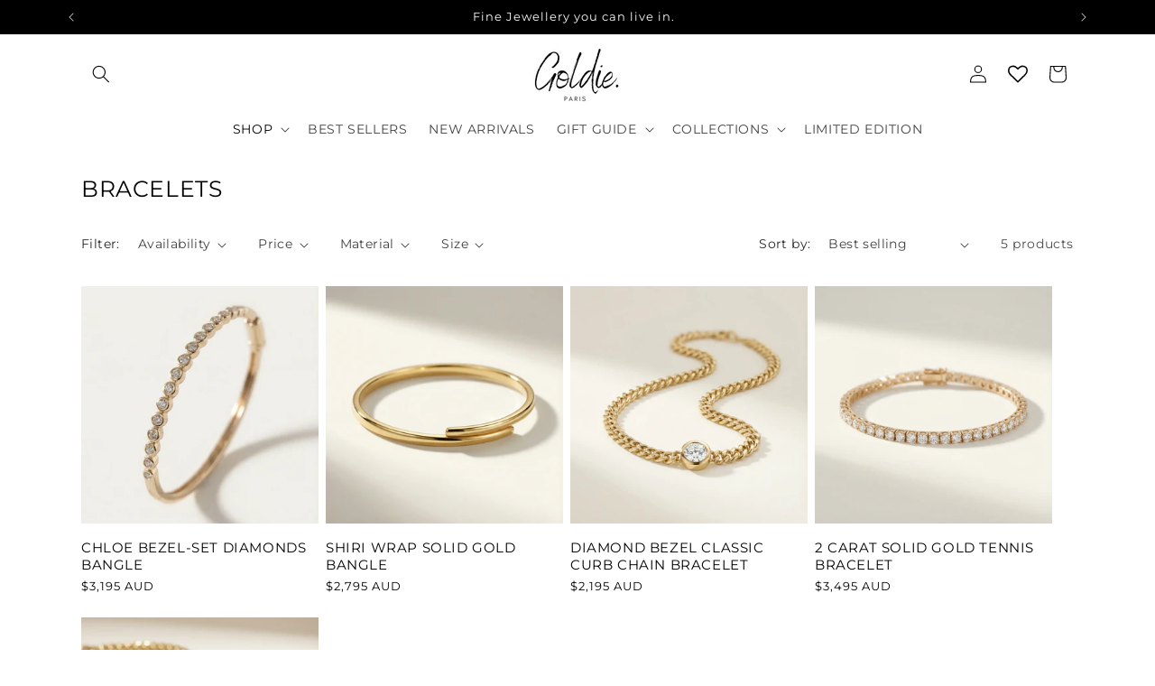

--- FILE ---
content_type: text/css
request_url: https://goldieparis.com/cdn/shop/t/4/assets/custom-styles.css?v=171823619395821239451695048388
body_size: -419
content:
@media only screen and (max-width: 700px){#shopify-section-template--15727544860772__b0456e08-9037-4956-a479-604254fd4570{display:none!important}}@media only screen and (min-width: 701px){#shopify-section-template--15727544860772__79d10010-188d-48ae-b677-c9960d1fb9fe{display:none!important}}.slideshow__text{max-width:unset!important;width:100%}.swym-button.swym-add-to-wishlist-view-product{position:absolute!important;top:0!important;margin-top:10px!important;margin-left:10px!important;z-index:100!important;background:#fff!important;color:#fff!important;padding:7px 5px 5px!important;border-radius:50%!important;box-shadow:#64646f33 0 7px 29px!important;opacity:.6;transition:.2s}.swym-button.swym-add-to-wishlist-view-product:hover{transition:.2s;opacity:1;background:#ddd}
/*# sourceMappingURL=/cdn/shop/t/4/assets/custom-styles.css.map?v=171823619395821239451695048388 */


--- FILE ---
content_type: text/javascript
request_url: https://goldieparis.com/cdn/shop/t/4/assets/variant-persist.js?v=99359867763141132381751473210
body_size: 908
content:
function logAllPickers(sectionId,context){console.log(`[${context}] Logging all potential picker elements for section:`,sectionId);const selects=document.querySelectorAll(`#variant-selects-${sectionId} select, #product-form-${sectionId} select`);console.log(`[${context}] Found ${selects.length} select elements:`),selects.forEach((select,index)=>{console.log(`[${context}] Select ${index}:`,{id:select.id,name:select.name,dataOptionName:select.getAttribute("data-option-name"),value:select.value,options:Array.from(select.options).map(opt=>opt.value)})});const variantInput=document.querySelector(`#product-form-${sectionId} input[name="id"]`);console.log(`[${context}] Variant input (name="id"):`,variantInput?variantInput.value:"Not found")}function logPickerState(sectionId,context){console.log(`[${context}] Logging size picker state for section:`,sectionId);const sizeSelect=document.querySelector(`#variant-selects-${sectionId} select[data-option-name="Size" i], #variant-selects-${sectionId} select[data-option-name="size" i], #variant-selects-${sectionId} select[data-option-name="SIZE" i], #variant-selects-${sectionId} select[data-option-name="Ring Size" i], #variant-selects-${sectionId} select[data-option-name="ring size" i], #variant-selects-${sectionId} select[data-option-name="RING SIZE" i], #variant-selects-${sectionId} select[name="options[Size]" i], #variant-selects-${sectionId} select[name="options[size]" i], #variant-selects-${sectionId} select[name="options[SIZE]" i], #variant-selects-${sectionId} select[name="options[Ring Size]" i], #variant-selects-${sectionId} select[name="options[ring size]" i], #variant-selects-${sectionId} select[name="options[RING SIZE]" i], #product-form-${sectionId} select[data-option-name="Size" i], #product-form-${sectionId} select[data-option-name="size" i], #product-form-${sectionId} select[data-option-name="SIZE" i], #product-form-${sectionId} select[data-option-name="Ring Size" i], #product-form-${sectionId} select[data-option-name="ring size" i], #product-form-${sectionId} select[data-option-name="RING SIZE" i], #product-form-${sectionId} select[name="options[Size]" i], #product-form-${sectionId} select[name="options[size]" i], #product-form-${sectionId} select[name="options[SIZE]" i], #product-form-${sectionId} select[name="options[Ring Size]" i], #product-form-${sectionId} select[name="options[ring size]" i], #product-form-${sectionId} select[name="options[RING SIZE]" i]`);if(!sizeSelect)return console.log(`[${context}] Error: Size select not found`),logAllPickers(sectionId,context),null;console.log(`[${context}] Size select found with name: ${sizeSelect.name}, data-option-name: ${sizeSelect.getAttribute("data-option-name")}, value: ${sizeSelect.value}`),console.log(`[${context}] Size select options:`,Array.from(sizeSelect.options).map(opt=>opt.value));const variantInput=document.querySelector(`#product-form-${sectionId} input[name="id"]`);return variantInput?console.log(`[${context}] Variant input found, value:`,variantInput.value):console.log(`[${context}] Error: Variant input not found`),sizeSelect}function getSelectedSize(sectionId){console.log("[getSelectedSize] Starting for section:",sectionId);const sizeSelect=logPickerState(sectionId,"getSelectedSize");if(!sizeSelect)return null;const value=sizeSelect.value;if(!value||value==="")return console.log("[getSelectedSize] No size selected in select element"),null;const size=value.toUpperCase();return console.log("[getSelectedSize] Selected size:",size),size}function setSelectedSize(sectionId,size){if(console.log(`[setSelectedSize] Starting for section: ${sectionId}, size: ${size}`),!size){console.log("[setSelectedSize] No size provided");return}const sizeSelect=logPickerState(sectionId,"setSelectedSize Before");if(!sizeSelect)return;const matchingOption=Array.from(sizeSelect.options).find(option=>option.value.toUpperCase()===size);if(!matchingOption){console.log(`[setSelectedSize] Size ${size} not available in select`);return}console.log("[setSelectedSize] Found matching option with value:",matchingOption.value),sizeSelect.value=matchingOption.value,console.log("[setSelectedSize] Set select value to:",matchingOption.value);const changeEvent=new Event("change",{bubbles:!0});sizeSelect.dispatchEvent(changeEvent),console.log("[setSelectedSize] Dispatched change event on select");const variantDataElement=document.querySelector(`#variant-data-${sectionId}`);if(!variantDataElement){console.log("[setSelectedSize] Error: Variant data JSON not found");return}const variantData=JSON.parse(variantDataElement.textContent);console.log("[setSelectedSize] Variant data loaded, variants count:",variantData.length);const selectedOptions=Array.from(document.querySelectorAll(`#variant-selects-${sectionId} select`)).map(select=>select.value),selectedVariant=variantData.find(variant=>variant.options.every((option,index)=>selectedOptions[index]?option.toUpperCase()===selectedOptions[index].toUpperCase():!0));if(selectedVariant){const variantInput=document.querySelector(`#product-form-${sectionId} input[name="id"]`);variantInput?(variantInput.value=selectedVariant.id,variantInput.dispatchEvent(new Event("change",{bubbles:!0})),console.log("[setSelectedSize] Updated variant ID to:",selectedVariant.id),typeof publish=="function"?(publish(PUB_SUB_EVENTS.variantChange,{data:{sectionId,html:document,variant:selectedVariant}}),console.log("[setSelectedSize] Published variantChange event for variant:",selectedVariant.id)):console.log("[setSelectedSize] Warning: publish function not found")):console.log("[setSelectedSize] Error: Variant input not found")}else console.log("[setSelectedSize] No variant found for selected options:",selectedOptions);logPickerState(sectionId,"setSelectedSize After")}function saveSize(size){size&&size!==""&&(localStorage.setItem("preferredSize",size),console.log("[saveSize] Saved size to localStorage:",size))}function loadSize(){const size=localStorage.getItem("preferredSize");return console.log("[loadSize] Loaded size from localStorage:",size),size}document.addEventListener("DOMContentLoaded",()=>{console.log("[DOMContentLoaded] Starting variant persistence script");const mainProduct=document.querySelector('[id^="MainProduct-"]');if(!mainProduct){console.log("[DOMContentLoaded] Error: Main product section not found");return}const sectionId=mainProduct.dataset.section;console.log("[DOMContentLoaded] Section ID:",sectionId),logAllPickers(sectionId,"DOMContentLoaded Initial");const savedSize=loadSize();savedSize&&setSelectedSize(sectionId,savedSize);const sizeSelect=document.querySelector(`#variant-selects-${sectionId} select[data-option-name="Size" i], #variant-selects-${sectionId} select[data-option-name="size" i], #variant-selects-${sectionId} select[data-option-name="SIZE" i], #variant-selects-${sectionId} select[data-option-name="Ring Size" i], #variant-selects-${sectionId} select[data-option-name="ring size" i], #variant-selects-${sectionId} select[data-option-name="RING SIZE" i], #variant-selects-${sectionId} select[name="options[Size]" i], #variant-selects-${sectionId} select[name="options[size]" i], #variant-selects-${sectionId} select[name="options[SIZE]" i], #variant-selects-${sectionId} select[name="options[Ring Size]" i], #variant-selects-${sectionId} select[name="options[ring size]" i], #variant-selects-${sectionId} select[name="options[RING SIZE]" i], #product-form-${sectionId} select[data-option-name="Size" i], #product-form-${sectionId} select[data-option-name="size" i], #product-form-${sectionId} select[data-option-name="SIZE" i], #product-form-${sectionId} select[data-option-name="Ring Size" i], #product-form-${sectionId} select[data-option-name="ring size" i], #product-form-${sectionId} select[data-option-name="RING SIZE" i], #product-form-${sectionId} select[name="options[Size]" i], #product-form-${sectionId} select[name="options[size]" i], #product-form-${sectionId} select[name="options[SIZE]" i], #product-form-${sectionId} select[name="options[Ring Size]" i], #product-form-${sectionId} select[name="options[ring size]" i], #product-form-${sectionId} select[name="options[RING SIZE]" i]`);sizeSelect?(sizeSelect.addEventListener("change",event=>{console.log("[sizeSelect change] Select changed, value:",event.target.value);const selectedSize=event.target.value.toUpperCase();saveSize(selectedSize)}),console.log("[DOMContentLoaded] Change event listener added to size select")):(console.log("[DOMContentLoaded] Error: Size select not found for event listener"),logAllPickers(sectionId,"DOMContentLoaded Fallback"))});
//# sourceMappingURL=/cdn/shop/t/4/assets/variant-persist.js.map?v=99359867763141132381751473210
